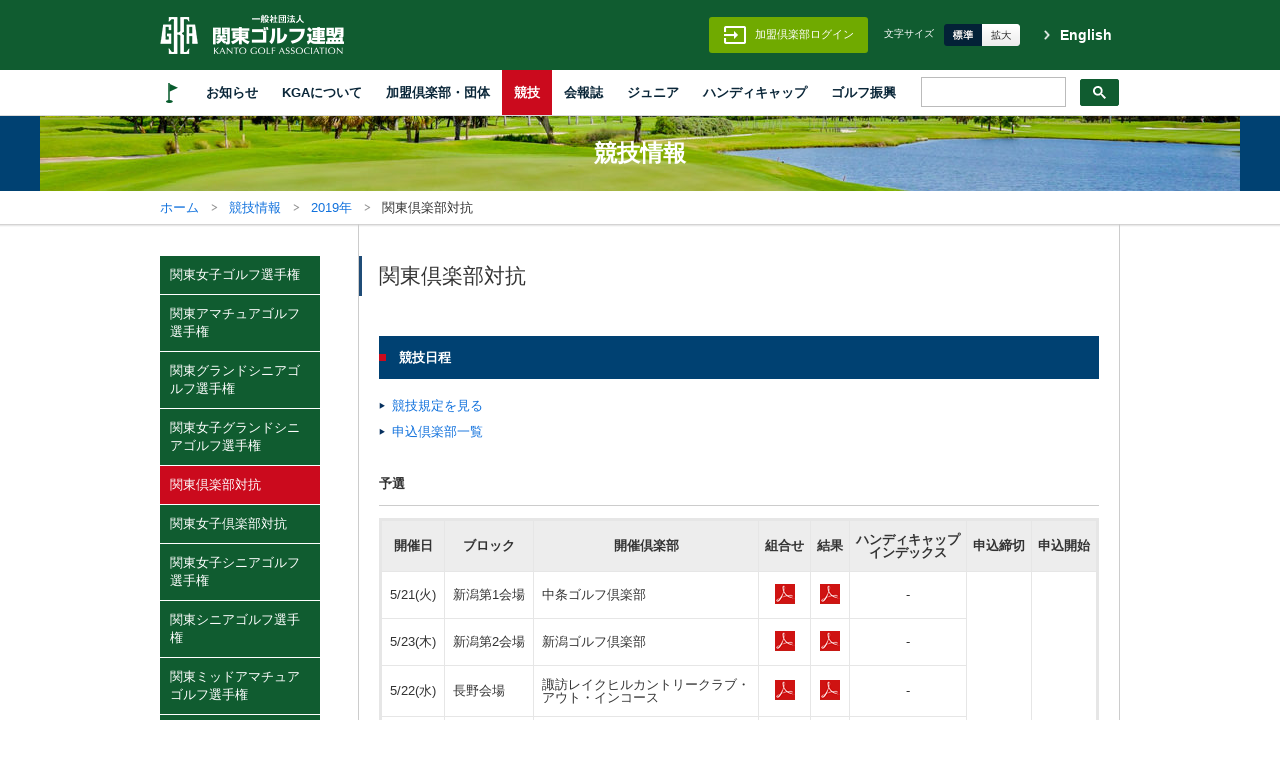

--- FILE ---
content_type: text/html; charset=UTF-8
request_url: https://www.kga.gr.jp/compe/club_detail.php?year=2019&id=2315
body_size: 5634
content:
<!DOCTYPE html>
<html lang="ja">
<head>

<link rel="shortcut icon" href="/resources/img/favicon.ico" >
<link rel="index" href="https://www.kga.gr.jp/" >
<meta http-equiv="x-ua-compatible" content="IE=edge,chrome=1">
<meta charset="utf-8">
<meta name="viewport" content="width=device-width, initial-scale=1.0, user-scalable=0, minimum-scale=1.0, maximum-scale=1.0">
<meta name="Description" content="主催競技情報、ジュニア育成、JGAハンディキャップ規定や解説、KGAゴルファーズカード等　ゴルフ情報の発信基地">
<meta name="Keywords" content="関東ゴルフ連盟,ゴルフ,ゴルファー,連盟,ゴルフ連盟,競技,月例,アマチュア,ハンディキャップ,JGAハンディキャップ,ハンディ,ジュニア,ジュニア会員,倶楽部,KGA,カード,クレジットカード,KGA Golfer's カード,地区連盟,ゴルファーズカード,関東アマ,クラブ対抗">
<title>関東倶楽部対抗｜関東ゴルフ連盟</title>
<!-- Global site tag (gtag.js) - Google Analytics -->
<script async src="https://www.googletagmanager.com/gtag/js?id=UA-115540064-1"></script>
<script>
  window.dataLayer = window.dataLayer || [];
  function gtag(){dataLayer.push(arguments);}
  gtag('js', new Date());
  gtag('config', 'UA-115540064-1');
</script>
<link href="/resources/css/normalize.css" rel="stylesheet" media="all">
<link href="/resources/css/common_sp.css" rel="stylesheet" media="only screen and (max-width: 668px)">
<link href="/resources/css/common.css" rel="stylesheet" media="only screen and (min-width: 669px), print">
<link href="/resources/css/styles_sp.css" rel="stylesheet" media="only screen and (max-width: 668px)">
<link href="/resources/css/styles.css" rel="stylesheet" media="only screen and (min-width: 669px), print">
<link href="/resources/css/font.css" rel="stylesheet" media="all" id="jstyle">
<link href="/resources/lib/fancyapps/source/jquery.fancybox.css?v=2.1.5" rel="stylesheet" type="text/css" media="screen" />
<script src="//code.jquery.com/jquery-1.11.0.min.js"></script>
<script src="/resources/js/jquery.easing.js"></script>
<script src="/resources/js/yuga.js"></script>
<script src="/resources/js/smoothScroll.js"></script>
<script src="/resources/js/jquery.cookie.js"></script>
<script src="/resources/js/fontsize.js"></script>
<script src="/resources//lib/fancyapps/source/jquery.fancybox.pack.js?v=2.1.5" type="text/javascript"></script>
<script src="/resources/js/jquery.tile.js"></script>
<!--[if lt IE 9]>
<script src="/js/html5shiv.js"></script>
<script src="http://ie7-js.googlecode.com/svn/version/2.1(beta4)/IE9.js"></script>
<![endif]-->


</head>

<body>


<header>
<div id="header_inner" class="clear">
<div id="logo"><a href="/"><img src="/resources/images/common/logo.png" alt="関東ゴルフ連盟" /></a></div>

<div id="club_login" class="clear">
<a href="/clubmember/login"><p><img src="/resources/images/login_icon.png">加盟倶楽部ログイン</p></a>
</div>

    <div id="text_size" class="clear">
<p>文字サイズ</p>
<ul>
<li onclick="jstyle('/resources/css/font.css')" class="textM odd">標準</li>
<li onclick="jstyle('/resources/css/fontL.css')" class="textL even">拡大</li>
</ul>
</div>

<div class="language"><a href="/outline/en/"><span>English</span></a></div>
<div class="sp menu"><span></span></div>

</div>
</header>


<nav class="clear">
<div id="nav_inner" class="clear">
<ul>
<li><a href="/" class="home">HOME</a></li>
<li><a href="/news/" class="">お知らせ</a></li>
<li><a href="/outline/" class="">KGAについて</a></li>
<li><a href="/club/" class="">加盟倶楽部・団体</a></li>
<li><a href="/compe/" class="current">競技</a></li>
<li><a href="/golfersnews/" class="">会報誌</a></li>
<li><a href="/junior/" class="">ジュニア</a></li>
<li><a href="/handicap/" class="">ハンディキャップ</a></li>
<li><a href="/promotion/" class="">ゴルフ振興</a></li>
<li id="nav_club_login"><a href="/clubmember/login">加盟倶楽部ログイン</a></li></ul>

<div id="search">

<script async src="https://cse.google.com/cse.js?cx=010465180092687530391:rn-t25cxate"></script>
<div class="gcse-search"></div>

</div>
</div>
</nav>




<h1>競技情報</h1>


<div id="breadcrumb">
<div id="breadcrumb_inner">
<ul class="clear">

  
  <li class="home"><a href="/">ホーム</a></li>

  
  
  
  <li><a href="/compe/">競技情報</a></li>
  
  
  
  <li><a href="/compe/compe_list.php?year=2019">2019年</a></li>
  
  
  
  <li>関東倶楽部対抗</li>
  
</ul>
<!--breadcrumb_inner--></div>
<!--breadcrumb--></div>

<div id="body">
<div id="body_inner" class="clear">


<div id="sidenav">
    <ul>
                <li>
            <a href="/compe/general_detail.php?year=2019&amp;id=2311"  class="">
                関東女子ゴルフ選手権
            </a>
        </li>
                <li>
            <a href="/compe/general_detail.php?year=2019&amp;id=2314"  class="">
                関東アマチュアゴルフ選手権
            </a>
        </li>
                <li>
            <a href="/compe/general_detail.php?year=2019&amp;id=2313"  class="">
                関東グランドシニアゴルフ選手権
            </a>
        </li>
                <li>
            <a href="/compe/general_detail.php?year=2019&amp;id=2312"  class="">
                関東女子グランドシニアゴルフ選手権
            </a>
        </li>
                <li>
            <a href="/compe/club_detail.php?year=2019&amp;id=2315"  class="current">
                関東倶楽部対抗
            </a>
        </li>
                <li>
            <a href="/compe/club_detail.php?year=2019&amp;id=2316"  class="">
                関東女子倶楽部対抗
            </a>
        </li>
                <li>
            <a href="/compe/general_detail.php?year=2019&amp;id=2317"  class="">
                関東女子シニアゴルフ選手権
            </a>
        </li>
                <li>
            <a href="/compe/general_detail.php?year=2019&amp;id=2318"  class="">
                関東シニアゴルフ選手権
            </a>
        </li>
                <li>
            <a href="/compe/general_detail.php?year=2019&amp;id=2319"  class="">
                関東ミッドアマチュアゴルフ選手権
            </a>
        </li>
                <li>
            <a href="/compe/general_detail.php?year=2019&amp;id=2320"  class="">
                関東ミッドシニアゴルフ選手権
            </a>
        </li>
                <li>
            <a href="/compe/general_detail.php?year=2019&amp;id=2321"  class="">
                関東女子ミッドアマチュアゴルフ選手権
            </a>
        </li>
                <li>
            <a href="/compe/underhandicap_detail.php?year=2019&amp;id=2322"  class="">
                関東アンダーハンディキャップゴルフ選手権　予選
            </a>
        </li>
                <li>
            <a href="/compe/underhandicap_detail.php?year=2019&amp;id=2323"  class="">
                関東アンダーハンディキャップゴルフ選手権　決勝
            </a>
        </li>
                <li>
            <a href="/compe/junior_detail.php?year=2019&amp;id=2324"  class="">
                関東ジュニアゴルフ選手権(男子)
            </a>
        </li>
                <li>
            <a href="/compe/junior_detail.php?year=2019&amp;id=2325"  class="">
                関東ジュニアゴルフ選手権(女子)
            </a>
        </li>
                <li>
            <a href="/compe/elementary_detail.php?year=2019&amp;id=2326"  class="">
                関東小学生ゴルフ大会
            </a>
        </li>
                <li>
            <a href="/compe/junior_detail.php?year=2019&amp;id=2327"  class="">
                KGA杯ジュニアゴルフ大会 男子の部
            </a>
        </li>
                <li>
            <a href="/compe/junior_detail.php?year=2019&amp;id=2329"  class="">
                KGA杯ジュニアゴルフ大会 女子の部
            </a>
        </li>
                <li><a href="/compe/monthly_detail.php?year=2019" class="">月例競技</a></li>
    </ul>
</div>

<div id="contents">
<h2>関東倶楽部対抗</h2>
<div class="contents_inner">





<!--参加申込へ移動させるメニュー表示-->

<!--競技日程表示-->
    <h3>競技日程</h3>
        <a href="https://s3-us-west-2.amazonaws.com/kga.gr.jp/compe/2315_rule.pdf" target="_blank" class="bullet">競技規定を見る</a><br />
    
    <br />
            <a href="https://s3-us-west-2.amazonaws.com/kga.gr.jp/compe/2315_club_yosen.pdf" target="_blank" class="bullet">申込倶楽部一覧</a>
        
    <h4>予選</h4>

    <div class="scrollable sp">表はスクロールできます</div>
    <div class="table_scroll">
    <table class="formatC">
        <tr>
            <th>開催日</th>
            <th class="nobr">ブロック</th>
            <th>開催倶楽部</th>
            <th class="nobr">組合せ</th>
            <th class="nobr">結果</th>
                        <th>ハンディキャップインデックス</th>
                        <th class="nobr">申込締切</th>
            <th class="nobr">申込開始</th>
        </tr>

                                <tr>
            <td class="nobr">5/21(火)</td>
            <td nowrap>新潟第1会場</td>
            <td>中条ゴルフ倶楽部</td>
                        <td align="center"><a href="https://s3-us-west-2.amazonaws.com/kga.gr.jp/compe/2315_21451_kumi.pdf" target="_blank"><img src="../resources/images/common/icon_pdf.gif"></a></td>
                                    <td align="center"><a href="https://s3-us-west-2.amazonaws.com/kga.gr.jp/compe/2315_21451_result.pdf" target="_blank"><img src="../resources/images/common/icon_pdf.gif"></a></td>
                                    <td align="center"> - </td>
                                        <!--申し込み申込締切　日付が一緒ならつなげて表示-->
                                                            <td rowspan="21" nowrap>2/28(木)</td>
                                                                            <!--申し込み開始　日付が一緒ならつなげて表示-->
                                                            <td rowspan="21" nowrap>2/1(金)</td>
                                                        </tr>
                                        <tr>
            <td class="nobr">5/23(木)</td>
            <td nowrap>新潟第2会場</td>
            <td>新潟ゴルフ倶楽部</td>
                        <td align="center"><a href="https://s3-us-west-2.amazonaws.com/kga.gr.jp/compe/2315_21452_kumi.pdf" target="_blank"><img src="../resources/images/common/icon_pdf.gif"></a></td>
                                    <td align="center"><a href="https://s3-us-west-2.amazonaws.com/kga.gr.jp/compe/2315_21452_result.pdf" target="_blank"><img src="../resources/images/common/icon_pdf.gif"></a></td>
                                    <td align="center"> - </td>
                                        <!--申し込み申込締切　日付が一緒ならつなげて表示-->
                                                                                            <!--申し込み開始　日付が一緒ならつなげて表示-->
                                                                        </tr>
                                        <tr>
            <td class="nobr">5/22(水)</td>
            <td nowrap>長野会場</td>
            <td>諏訪レイクヒルカントリークラブ・アウト・インコース</td>
                        <td align="center"><a href="https://s3-us-west-2.amazonaws.com/kga.gr.jp/compe/2315_21453_kumi.pdf" target="_blank"><img src="../resources/images/common/icon_pdf.gif"></a></td>
                                    <td align="center"><a href="https://s3-us-west-2.amazonaws.com/kga.gr.jp/compe/2315_21453_result.pdf" target="_blank"><img src="../resources/images/common/icon_pdf.gif"></a></td>
                                    <td align="center"> - </td>
                                        <!--申し込み申込締切　日付が一緒ならつなげて表示-->
                                                                                            <!--申し込み開始　日付が一緒ならつなげて表示-->
                                                                        </tr>
                                        <tr>
            <td class="nobr">5/16(木)</td>
            <td nowrap>山梨会場</td>
            <td>富士レイクサイドカントリー倶楽部</td>
                        <td align="center"><a href="https://s3-us-west-2.amazonaws.com/kga.gr.jp/compe/2315_21454_kumi.pdf" target="_blank"><img src="../resources/images/common/icon_pdf.gif"></a></td>
                                    <td align="center"><a href="https://s3-us-west-2.amazonaws.com/kga.gr.jp/compe/2315_21454_result.pdf" target="_blank"><img src="../resources/images/common/icon_pdf.gif"></a></td>
                                    <td align="center"> - </td>
                                        <!--申し込み申込締切　日付が一緒ならつなげて表示-->
                                                                                            <!--申し込み開始　日付が一緒ならつなげて表示-->
                                                                        </tr>
                                        <tr>
            <td class="nobr">5/21(火)</td>
            <td nowrap>群馬第1会場</td>
            <td>太田双葉カントリークラブ・愛宕・御所入コース</td>
                        <td align="center"><a href="https://s3-us-west-2.amazonaws.com/kga.gr.jp/compe/2315_21455_kumi.pdf" target="_blank"><img src="../resources/images/common/icon_pdf.gif"></a></td>
                                    <td align="center"><a href="https://s3-us-west-2.amazonaws.com/kga.gr.jp/compe/2315_21455_result.pdf" target="_blank"><img src="../resources/images/common/icon_pdf.gif"></a></td>
                                    <td align="center"> - </td>
                                        <!--申し込み申込締切　日付が一緒ならつなげて表示-->
                                                                                            <!--申し込み開始　日付が一緒ならつなげて表示-->
                                                                        </tr>
                                        <tr>
            <td class="nobr">5/23(木)</td>
            <td nowrap>群馬第2会場</td>
            <td>関越ハイランドゴルフクラブ・サザンカ・ケヤキコース</td>
                        <td align="center"><a href="https://s3-us-west-2.amazonaws.com/kga.gr.jp/compe/2315_21456_kumi.pdf" target="_blank"><img src="../resources/images/common/icon_pdf.gif"></a></td>
                                    <td align="center"><a href="https://s3-us-west-2.amazonaws.com/kga.gr.jp/compe/2315_21456_result.pdf" target="_blank"><img src="../resources/images/common/icon_pdf.gif"></a></td>
                                    <td align="center"> - </td>
                                        <!--申し込み申込締切　日付が一緒ならつなげて表示-->
                                                                                            <!--申し込み開始　日付が一緒ならつなげて表示-->
                                                                        </tr>
                                        <tr>
            <td class="nobr">5/16(木)</td>
            <td nowrap>栃木第1会場</td>
            <td>皐月ゴルフ倶楽部鹿沼コース・東・北コース</td>
                        <td align="center"><a href="https://s3-us-west-2.amazonaws.com/kga.gr.jp/compe/2315_21457_kumi.pdf" target="_blank"><img src="../resources/images/common/icon_pdf.gif"></a></td>
                                    <td align="center"><a href="https://s3-us-west-2.amazonaws.com/kga.gr.jp/compe/2315_21457_result.pdf" target="_blank"><img src="../resources/images/common/icon_pdf.gif"></a></td>
                                    <td align="center"> - </td>
                                        <!--申し込み申込締切　日付が一緒ならつなげて表示-->
                                                                                            <!--申し込み開始　日付が一緒ならつなげて表示-->
                                                                        </tr>
                                        <tr>
            <td class="nobr">5/24(金)</td>
            <td nowrap>栃木第2会場</td>
            <td>唐沢ゴルフ倶楽部三好コース</td>
                        <td align="center"><a href="https://s3-us-west-2.amazonaws.com/kga.gr.jp/compe/2315_21458_kumi.pdf" target="_blank"><img src="../resources/images/common/icon_pdf.gif"></a></td>
                                    <td align="center"><a href="https://s3-us-west-2.amazonaws.com/kga.gr.jp/compe/2315_21458_result.pdf" target="_blank"><img src="../resources/images/common/icon_pdf.gif"></a></td>
                                    <td align="center"> - </td>
                                        <!--申し込み申込締切　日付が一緒ならつなげて表示-->
                                                                                            <!--申し込み開始　日付が一緒ならつなげて表示-->
                                                                        </tr>
                                        <tr>
            <td class="nobr">5/21(火)</td>
            <td nowrap>栃木第3会場</td>
            <td>大日向カントリー倶楽部・西・東コース</td>
                        <td align="center"><a href="https://s3-us-west-2.amazonaws.com/kga.gr.jp/compe/2315_21459_kumi.pdf" target="_blank"><img src="../resources/images/common/icon_pdf.gif"></a></td>
                                    <td align="center"><a href="https://s3-us-west-2.amazonaws.com/kga.gr.jp/compe/2315_21459_result.pdf" target="_blank"><img src="../resources/images/common/icon_pdf.gif"></a></td>
                                    <td align="center"> - </td>
                                        <!--申し込み申込締切　日付が一緒ならつなげて表示-->
                                                                                            <!--申し込み開始　日付が一緒ならつなげて表示-->
                                                                        </tr>
                                        <tr>
            <td class="nobr">5/20(月)</td>
            <td nowrap>茨城第1会場</td>
            <td>大利根カントリークラブ・西コース</td>
                        <td align="center"><a href="https://s3-us-west-2.amazonaws.com/kga.gr.jp/compe/2315_21460_kumi.pdf" target="_blank"><img src="../resources/images/common/icon_pdf.gif"></a></td>
                                    <td align="center"><a href="https://s3-us-west-2.amazonaws.com/kga.gr.jp/compe/2315_21460_result.pdf" target="_blank"><img src="../resources/images/common/icon_pdf.gif"></a></td>
                                    <td align="center"> - </td>
                                        <!--申し込み申込締切　日付が一緒ならつなげて表示-->
                                                                                            <!--申し込み開始　日付が一緒ならつなげて表示-->
                                                                        </tr>
                                        <tr>
            <td class="nobr">5/14(火)</td>
            <td nowrap>茨城第2会場</td>
            <td>取手国際ゴルフクラブ・東コース</td>
                        <td align="center"><a href="https://s3-us-west-2.amazonaws.com/kga.gr.jp/compe/2315_21461_kumi.pdf" target="_blank"><img src="../resources/images/common/icon_pdf.gif"></a></td>
                                    <td align="center"><a href="https://s3-us-west-2.amazonaws.com/kga.gr.jp/compe/2315_21461_result.pdf" target="_blank"><img src="../resources/images/common/icon_pdf.gif"></a></td>
                                    <td align="center"> - </td>
                                        <!--申し込み申込締切　日付が一緒ならつなげて表示-->
                                                                                            <!--申し込み開始　日付が一緒ならつなげて表示-->
                                                                        </tr>
                                        <tr>
            <td class="nobr">5/13(月)</td>
            <td nowrap>茨城第3会場</td>
            <td>筑波カントリークラブ</td>
                        <td align="center"><a href="https://s3-us-west-2.amazonaws.com/kga.gr.jp/compe/2315_21681_kumi.pdf" target="_blank"><img src="../resources/images/common/icon_pdf.gif"></a></td>
                                    <td align="center"><a href="https://s3-us-west-2.amazonaws.com/kga.gr.jp/compe/2315_21681_result.pdf" target="_blank"><img src="../resources/images/common/icon_pdf.gif"></a></td>
                                    <td align="center"> - </td>
                                        <!--申し込み申込締切　日付が一緒ならつなげて表示-->
                                                                                            <!--申し込み開始　日付が一緒ならつなげて表示-->
                                                                        </tr>
                                        <tr>
            <td class="nobr">5/13(月)</td>
            <td nowrap>埼玉第1会場</td>
            <td>狭山ゴルフ・クラブ・西・東コース</td>
                        <td align="center"><a href="https://s3-us-west-2.amazonaws.com/kga.gr.jp/compe/2315_21462_kumi.pdf" target="_blank"><img src="../resources/images/common/icon_pdf.gif"></a></td>
                                    <td align="center"><a href="https://s3-us-west-2.amazonaws.com/kga.gr.jp/compe/2315_21462_result.pdf" target="_blank"><img src="../resources/images/common/icon_pdf.gif"></a></td>
                                    <td align="center"> - </td>
                                        <!--申し込み申込締切　日付が一緒ならつなげて表示-->
                                                                                            <!--申し込み開始　日付が一緒ならつなげて表示-->
                                                                        </tr>
                                        <tr>
            <td class="nobr">5/14(火)</td>
            <td nowrap>埼玉第2会場</td>
            <td>岡部チサンカントリークラブ・美里コース</td>
                        <td align="center"><a href="https://s3-us-west-2.amazonaws.com/kga.gr.jp/compe/2315_21463_kumi.pdf" target="_blank"><img src="../resources/images/common/icon_pdf.gif"></a></td>
                                    <td align="center"><a href="https://s3-us-west-2.amazonaws.com/kga.gr.jp/compe/2315_21463_result.pdf" target="_blank"><img src="../resources/images/common/icon_pdf.gif"></a></td>
                                    <td align="center"> - </td>
                                        <!--申し込み申込締切　日付が一緒ならつなげて表示-->
                                                                                            <!--申し込み開始　日付が一緒ならつなげて表示-->
                                                                        </tr>
                                        <tr>
            <td class="nobr">5/22(水)</td>
            <td nowrap>千葉第1会場</td>
            <td>新千葉カントリー倶楽部・あさぎりコース</td>
                        <td align="center"><a href="https://s3-us-west-2.amazonaws.com/kga.gr.jp/compe/2315_21464_kumi.pdf" target="_blank"><img src="../resources/images/common/icon_pdf.gif"></a></td>
                                    <td align="center"><a href="https://s3-us-west-2.amazonaws.com/kga.gr.jp/compe/2315_21464_result.pdf" target="_blank"><img src="../resources/images/common/icon_pdf.gif"></a></td>
                                    <td align="center"> - </td>
                                        <!--申し込み申込締切　日付が一緒ならつなげて表示-->
                                                                                            <!--申し込み開始　日付が一緒ならつなげて表示-->
                                                                        </tr>
                                        <tr>
            <td class="nobr">5/13(月)</td>
            <td nowrap>千葉第2会場</td>
            <td>京葉カントリー倶楽部</td>
                        <td align="center"><a href="https://s3-us-west-2.amazonaws.com/kga.gr.jp/compe/2315_21465_kumi.pdf" target="_blank"><img src="../resources/images/common/icon_pdf.gif"></a></td>
                                    <td align="center"><a href="https://s3-us-west-2.amazonaws.com/kga.gr.jp/compe/2315_21465_result.pdf" target="_blank"><img src="../resources/images/common/icon_pdf.gif"></a></td>
                                    <td align="center"> - </td>
                                        <!--申し込み申込締切　日付が一緒ならつなげて表示-->
                                                                                            <!--申し込み開始　日付が一緒ならつなげて表示-->
                                                                        </tr>
                                        <tr>
            <td class="nobr">5/20(月)</td>
            <td nowrap>千葉第3会場</td>
            <td>姉ヶ崎カントリー倶楽部・東コース</td>
                        <td align="center"><a href="https://s3-us-west-2.amazonaws.com/kga.gr.jp/compe/2315_21466_kumi.pdf" target="_blank"><img src="../resources/images/common/icon_pdf.gif"></a></td>
                                    <td align="center"><a href="https://s3-us-west-2.amazonaws.com/kga.gr.jp/compe/2315_21466_result.pdf" target="_blank"><img src="../resources/images/common/icon_pdf.gif"></a></td>
                                    <td align="center"> - </td>
                                        <!--申し込み申込締切　日付が一緒ならつなげて表示-->
                                                                                            <!--申し込み開始　日付が一緒ならつなげて表示-->
                                                                        </tr>
                                        <tr>
            <td class="nobr">5/14(火)</td>
            <td nowrap>千葉第4会場</td>
            <td>紫カントリークラブすみれコース</td>
                        <td align="center"><a href="https://s3-us-west-2.amazonaws.com/kga.gr.jp/compe/2315_21419_kumi.pdf" target="_blank"><img src="../resources/images/common/icon_pdf.gif"></a></td>
                                    <td align="center"><a href="https://s3-us-west-2.amazonaws.com/kga.gr.jp/compe/2315_21419_result.pdf" target="_blank"><img src="../resources/images/common/icon_pdf.gif"></a></td>
                                    <td align="center"> - </td>
                                        <!--申し込み申込締切　日付が一緒ならつなげて表示-->
                                                                                            <!--申し込み開始　日付が一緒ならつなげて表示-->
                                                                        </tr>
                                        <tr>
            <td class="nobr">5/24(金)</td>
            <td nowrap>東京会場</td>
            <td>相武カントリー倶楽部</td>
                        <td align="center"><a href="https://s3-us-west-2.amazonaws.com/kga.gr.jp/compe/2315_21467_kumi.pdf" target="_blank"><img src="../resources/images/common/icon_pdf.gif"></a></td>
                                    <td align="center"><a href="https://s3-us-west-2.amazonaws.com/kga.gr.jp/compe/2315_21467_result.pdf" target="_blank"><img src="../resources/images/common/icon_pdf.gif"></a></td>
                                    <td align="center"> - </td>
                                        <!--申し込み申込締切　日付が一緒ならつなげて表示-->
                                                                                            <!--申し込み開始　日付が一緒ならつなげて表示-->
                                                                        </tr>
                                        <tr>
            <td class="nobr">5/14(火)</td>
            <td nowrap>神奈川会場</td>
            <td>横浜カントリークラブ・西コース</td>
                        <td align="center"><a href="https://s3-us-west-2.amazonaws.com/kga.gr.jp/compe/2315_21468_kumi.pdf" target="_blank"><img src="../resources/images/common/icon_pdf.gif"></a></td>
                                    <td align="center"><a href="https://s3-us-west-2.amazonaws.com/kga.gr.jp/compe/2315_21468_result.pdf" target="_blank"><img src="../resources/images/common/icon_pdf.gif"></a></td>
                                    <td align="center"> - </td>
                                        <!--申し込み申込締切　日付が一緒ならつなげて表示-->
                                                                                            <!--申し込み開始　日付が一緒ならつなげて表示-->
                                                                        </tr>
                                        <tr>
            <td class="nobr">5/13(月)</td>
            <td nowrap>静岡会場</td>
            <td>東名カントリークラブ・愛鷹・桃園コース</td>
                        <td align="center"><a href="https://s3-us-west-2.amazonaws.com/kga.gr.jp/compe/2315_21469_kumi.pdf" target="_blank"><img src="../resources/images/common/icon_pdf.gif"></a></td>
                                    <td align="center"><a href="https://s3-us-west-2.amazonaws.com/kga.gr.jp/compe/2315_21469_result.pdf" target="_blank"><img src="../resources/images/common/icon_pdf.gif"></a></td>
                                    <td align="center"> - </td>
                                        <!--申し込み申込締切　日付が一緒ならつなげて表示-->
                                                                                            <!--申し込み開始　日付が一緒ならつなげて表示-->
                                                                        </tr>
                                            </table>
    </div>


    <h4>決勝</h4>

    <div class="table_scroll">
    <table class="formatC">
        <tr>
            <th>開催日</th>
            <th class="nobr">ブロック</th>
            <th>開催倶楽部</th>
            <th class="nobr">組合せ</th>
            <th class="nobr">結果</th>
                        <th>ハンディキャップインデックス</th>
                        <th class="nobr">申込締切</th>
            <th class="nobr">申込開始</th>
        </tr>

                                                                                                                                                                                                                                                                                                                                                                                <tr>
            <td class="nobr">6/17(月)</td>
            <td nowrap>決勝</td>
            <td>相模原ゴルフクラブ・東・西コース(神奈川県)</td>
                        <td align="center"><a href="https://s3-us-west-2.amazonaws.com/kga.gr.jp/compe/2315_21470_kumi.pdf" target="_blank"><img src="../resources/images/common/icon_pdf.gif"></a></td>
                                    <td align="center"><a href="https://s3-us-west-2.amazonaws.com/kga.gr.jp/compe/2315_21470_result.pdf" target="_blank"><img src="../resources/images/common/icon_pdf.gif"></a></td>
                                    <td align="center"> - </td>
                                        <!--申し込み申込締切　日付が一緒ならつなげて表示-->
                                                            <td rowspan="1" nowrap>2/28(木)</td>
                                                                            <!--申し込み開始　日付が一緒ならつなげて表示-->
                                                            <td rowspan="1" nowrap>2/1(金)</td>
                                                
        </tr>
                            </table>
    </div>
    <!--競技日程ここまで-->

    <!--競技レポート表示-->
    <h3>競技レポート</h3>
    <iframe src="https://board.kga.gr.jp/cgi_user/compe-news/2315/news.cgi" name="compe-news" style="border:0px">
    この部分はインラインフレームを使用しています。
    </iframe>
    <!--競技後に表示-->

    <!--フォトギャラリー。競技後、写真をアップロードしたら自動で表示。-->
        <!--フォトギャラリーここまで-->

        <h3>競技アルバム</h3>
    <a href="https://photos.app.goo.gl/tVrxeUG8B4SYuHLM7" target="_blank"><img src="/resources/images/album/login_album.png"alt="https://photos.app.goo.gl/tVrxeUG8B4SYuHLM7"/></a>
        
<!--contents_inner--></div>

<script>
$(document).ready(function() {
	$(".fancybox").fancybox({
		openEffect	: 'none',
		padding : 0,
		loop	: true,
		nextEffect	: 'fade',
		prevEffect	: 'fade'
	});
});
</script>

<!--body_inner--></div>
<!--body--></div>


<div id="footer_link">
<div id="footer_link_inner">
<ul class="lv1 clear">

<li><a href="/">ホーム</a></li>

<li><a href="/outline/">KGAについて</a>
<ul class="lv2">
<li><a href="/outline/#action">競技の主催</a></li>
<li><a href="/outline/#development">ジュニア育成</a></li>
<li><a href="/outline/#profile">アクセス</a></li>
<li><a href="/outline/#organization">理事会・分科委員会組織</a></li>

</ul>
</li>

<li><a href="/club/">加盟倶楽部・団体</a>
<ul class="lv2">
<li><a href="/club/club_list.php?pref_code=1">新潟県</a></li>
<li><a href="/club/club_list.php?pref_code=2">長野県</a></li>
<li><a href="/club/club_list.php?pref_code=3">山梨県</a></li>
<li><a href="/club/club_list.php?pref_code=4">群馬県</a></li>
<li><a href="/club/club_list.php?pref_code=5">栃木県</a></li>
<li><a href="/club/club_list.php?pref_code=6">茨城県</a></li>
<li><a href="/club/club_list.php?pref_code=7">埼玉県</a></li>
<li><a href="/club/club_list.php?pref_code=8">千葉県</a></li>
<li><a href="/club/club_list.php?pref_code=9">東京都</a></li>
<li><a href="/club/club_list.php?pref_code=10">神奈川県</a></li>
<li><a href="/club/club_list.php?pref_code=11">静岡県</a></li>
<li><a href="/club/club_list.php?pref_code=14">団体</a></li>
</ul>
</li>

<li><a href="/compe/">競技</a>
<ul class="lv2">
<li><a href="/compe/general_detail.php?year=2026&id=2616">関東女子ゴルフ選手権</a></li>
<li><a href="/compe/general_detail.php?year=2026&id=2619">関東アマチュアゴルフ選手権</a></li>
<li><a href="/compe/general_detail.php?year=2026&id=2618">関東グランドシニアゴルフ選手権</a></li>
<li><a href="/compe/general_detail.php?year=2026&id=2617">関東女子グランドシニアゴルフ選手権</a></li>
<li><a href="/compe/club_detail.php?year=2026&id=2620">関東倶楽部対抗</a></li>
<li><a href="/compe/club_detail.php?year=2026&id=2621">関東女子倶楽部対抗</a></li>
<li><a href="/compe/general_detail.php?year=2026&id=2622">関東女子シニアゴルフ選手権</a></li>
<li><a href="/compe/general_detail.php?year=2026&id=2623">関東シニアゴルフ選手権</a></li>
<li><a href="/compe/general_detail.php?year=2026&id=2624">関東ミッドアマチュアゴルフ選手権</a></li>
<li><a href="/compe/general_detail.php?year=2026&id=2625">関東ミッドシニアゴルフ選手権</a></li>
<li><a href="/compe/general_detail.php?year=2026&id=2626">関東女子ミッドアマチュアゴルフ選手権</a></li>
<li><a href="/compe/underhandicap_detail.php?year=2026&id=2628">関東アンダーハンディキャップゴルフ選手権</a></li>
<li><a href="/compe/junior_detail.php?year=2026&id=2629">関東ジュニアゴルフ選手権（男子）</a></li>
<li><a href="/compe/junior_detail.php?year=2026&id=2630">関東ジュニアゴルフ選手権（女子）</a></li>
<li><a href="/compe/monthly_detail.php?year=2026">月例競技</a></li>
</ul>
</li>

<li><a href="/golfersnews/">会報誌</a>
<ul class="lv2">
<li><a href="/golfersnews/contents.php?bookNum=148">最新号</a></li>
<li><a href="/golfersnews/#backnumber">バックナンバー</a></li>
</ul>
</li>

<li><a href="/junior/">ジュニア</a>
<ul class="lv2">
<li><a href="/junior/junior_championship.php">関東ジュニアゴルフ選手権</a></li>
<li><a href="/junior/elementary_championship.php">関東小学生ゴルフ大会</a></li>
<li><a href="/../php_user/junior/junior_compe.php">KGAジュニア・ゴルフスクール</a></li>

<li><a href="/junior/photogallery.php">フォトギャラリー</a></li>
<br />
<li><a href="/junior/teamkga.php">TEAM KGA ジュニア</a></li>
<li><a href="/junior/academy.php">IMGゴルフアカデミー派遣</a></li>
<li><a href="/junior/training.php">トレーニング講習会</a></li>
<li><a href="/junior/selection.php">選考会</a></li>
<li><a href="/junior/measurement.php">体力測定</a></li>
<li><a href="/junior/camp.php">夏季強化合宿</a></li>
<li><a href="/junior/communication.php">コミュニケーション<br />スキルアップ研修会</a></li>
<li><a href="/junior/round.php">ラウンド研修会</a></li>
<li><a href="/junior/JGAcamp.php">８地区強化指定選手<br />合同体力強化合宿</a></li>
<li><a href="/junior/team_match.php">８地区強化指定選手<br />チーム対抗戦</a></li>
</ul>
</li>

<li><a href="/handicap/">ハンディキャップ</a>
<ul class="lv2">
<li><a href="/handicap/#handicap_index">ハンディキャップ</a></li>
<li><a href="/handicap/#handicap_qa">ハンディキャップ Q&A</a></li>
<li><a href="/handicap/#course_rating">コースレーティング</a></li>
</ul>
</li>

    <li>
        <ul class="lv2">
            <li>　　　</li>
        </ul>
    </li>

<li><a href="/promotion/">ゴルフ振興</a>
<ul class="lv2">
<li><a href="/promotion/health.php">ゴルフと健康</a></li>
<li><a href="/promotion/women.php">女性とゴルフ</a></li>
<li><a href="/promotion/medical.php">医学部会</a></li>
</ul>
</li>

<li>
<ul class="lv2">
<li>　　　</li>
</ul>
</li>

<li><a href="/link/">リンク集</a>
</li>

</ul>
<!--footer_link_inner--></div>
<!--footer_link--></div>



<footer>
<div id="footer_inner" class="clear">
<div class="address">
<strong>一般社団法人関東ゴルフ連盟</strong>
〒104-0061東京都中央区銀座8-18-11 銀座SCビル4F
</div>
<div class="tel">
お電話によるお問い合わせ<br>
<span class="telno">03-6278-0005</span>　平日 9:30-17:00
</div>
<div class="copyright">
© Kanto Golf Association
<!--追加start-->
<br>
<br>
<a href="/personal/" target="_blank"><font color="#FFFFFF" size="1">プライバシーポリシー</font></a>
<!--追加end-->
</div>

<!--footer_inner--></div>
</footer>

<script>
	$(function(){
		$("#product_nav ul.product li").tile();
	});
</script>


</body>
</html>


--- FILE ---
content_type: text/html
request_url: https://board.kga.gr.jp/cgi_user/compe-news/2315/news.cgi
body_size: 2404
content:
<html><head><META HTTP-EQUIV="Content-type" CONTENT="text/html; charset=Shift_JIS">
<title>Photo</title><link rel="stylesheet" type="text/css" href="./viewdata/style.css"></head>
<body background="" bgcolor="#ffffff" text="#000000"><center>
<table><tr><td></td></tr></table>
<table width=680 bgcolor="#ffffff" cellspacing=5 style="border:1px solid #ffffff;"><tr valign=top>
<td width=234 align=center><a href="./viewdata/40.jpg" target="_blank"><img src="./viewdata/40_thumb.jpg" width=234 height=175 border=0></a></td>
<td><table width=100% bgcolor="#ffffff"><tr><td align=center><font color="#000000"><b>最優秀選手賞受賞選手（Ａクラス）</b></font>&nbsp;</td>
</tr></table><table><tr><td>下記の５選手が73ストロークでＡクラスの最優秀選手賞を受賞した。上から<br>　和田博（袖ヶ浦）<br>　阿部勝彦（嵐山）<br>　伊藤啓二（穂高）<br>　室野歩（東千葉）<br>　中野正義（富士カントリー笠間）<br><br>Ｂクラスでは、前述のとおり豊島豊（東千葉）が71ストロークで受賞、<br></td></tr></table></td></tr></table><br>
<table width=680 bgcolor="#ffffff" cellspacing=5 style="border:1px solid #ffffff;"><tr valign=top>
<td width=234 align=center><a href="./viewdata/39.jpg" target="_blank"><img src="./viewdata/39_thumb.jpg" width=234 height=175 border=0></a></td>
<td><table width=100% bgcolor="#ffffff"><tr><td align=center><font color="#000000"><b></b></font>&nbsp;</td>
</tr></table><table><tr><td></td></tr></table></td></tr></table><br>
<table width=680 bgcolor="#ffffff" cellspacing=5 style="border:1px solid #ffffff;"><tr valign=top>
<td width=234 align=center><a href="./viewdata/38.jpg" target="_blank"><img src="./viewdata/38_thumb.jpg" width=234 height=175 border=0></a></td>
<td><table width=100% bgcolor="#ffffff"><tr><td align=center><font color="#000000"><b></b></font>&nbsp;</td>
</tr></table><table><tr><td></td></tr></table></td></tr></table><br>
<table width=680 bgcolor="#ffffff" cellspacing=5 style="border:1px solid #ffffff;"><tr valign=top>
<td width=234 align=center><a href="./viewdata/37.jpg" target="_blank"><img src="./viewdata/37_thumb.jpg" width=234 height=175 border=0></a></td>
<td><table width=100% bgcolor="#ffffff"><tr><td align=center><font color="#000000"><b></b></font>&nbsp;</td>
</tr></table><table><tr><td></td></tr></table></td></tr></table><br>
<table width=680 bgcolor="#ffffff" cellspacing=5 style="border:1px solid #ffffff;"><tr valign=top>
<td width=234 align=center><a href="./viewdata/36.jpg" target="_blank"><img src="./viewdata/36_thumb.jpg" width=234 height=175 border=0></a></td>
<td><table width=100% bgcolor="#ffffff"><tr><td align=center><font color="#000000"><b></b></font>&nbsp;</td>
</tr></table><table><tr><td></td></tr></table></td></tr></table><br>
<table width=680 bgcolor="#ffffff" cellspacing=5 style="border:1px solid #ffffff;"><tr valign=top>
<td width=234 align=center><a href="./viewdata/35.jpg" target="_blank"><img src="./viewdata/35_thumb.jpg" width=234 height=141 border=0></a></td>
<td><table width=100% bgcolor="#ffffff"><tr><td align=center><font color="#000000"><b>競技レポート　＃６</b></font>&nbsp;</td>
</tr></table><table><tr><td>激戦区の千葉第３会場予選競技で、袖ヶ浦ＣＣに次ぐ２位の成績で決勝進出を果たした姉ヶ崎ＣＣが５位入賞。今季は若手の成長で、優勝した東千葉ＣＣの背中もようやく見えてきたと、自信を深めていた。</td></tr></table></td></tr></table><br>
<table width=680 bgcolor="#ffffff" cellspacing=5 style="border:1px solid #ffffff;"><tr valign=top>
<td width=234 align=center><a href="./viewdata/34.jpg" target="_blank"><img src="./viewdata/34_thumb.jpg" width=234 height=175 border=0></a></td>
<td><table width=100% bgcolor="#ffffff"><tr><td align=center><font color="#000000"><b>競技レポート　＃５</b></font>&nbsp;</td>
</tr></table><table><tr><td>選手全員「叩き上げ」を自認する扶桑ＣＣは昨年の11位から４位入賞を果たした。今年は戦力アップを確認。来季はさらに上を目指すと語る。</td></tr></table></td></tr></table><br>
<table width=680 bgcolor="#ffffff" cellspacing=5 style="border:1px solid #ffffff;"><tr valign=top>
<td width=234 align=center><a href="./viewdata/33.jpg" target="_blank"><img src="./viewdata/33_thumb.jpg" width=234 height=175 border=0></a></td>
<td><table width=100% bgcolor="#ffffff"><tr><td align=center><font color="#000000"><b>競技レポート　＃４</b></font>&nbsp;</td>
</tr></table><table><tr><td>昨年度より順位をひとつ下げ、３位入賞となった富士カントリー笠間倶楽部。</td></tr></table></td></tr></table><br>
<table width=680 bgcolor="#ffffff" cellspacing=5 style="border:1px solid #ffffff;"><tr valign=top>
<td width=234 align=center><a href="./viewdata/32.jpg" target="_blank"><img src="./viewdata/32_thumb.jpg" width=234 height=175 border=0></a></td>
<td><table width=100% bgcolor="#ffffff"><tr><td align=center><font color="#000000"><b>競技レポート　＃３</b></font>&nbsp;</td>
</tr></table><table><tr><td>３年ぶり６度目の優勝を狙った袖ヶ浦ＣＣは惜敗の２位。</td></tr></table></td></tr></table><br>
<table width=680 bgcolor="#ffffff" cellspacing=5 style="border:1px solid #ffffff;"><tr valign=top>
<td width=234 align=center><a href="./viewdata/31.jpg" target="_blank"><img src="./viewdata/31_thumb.jpg" width=234 height=164 border=0></a></td>
<td><table width=100% bgcolor="#ffffff"><tr><td align=center><font color="#000000"><b>競技レポート　＃２</b></font>&nbsp;</td>
</tr></table><table><tr><td>２連覇（９度目の優勝）を果たした東千葉ＣＣの代表メンバー（このほかに早退した上重修）。<br>写真左から２人目の豊島豊（71打）はＢクラス、同４人目の室野歩（73打）はＡクラスの、それぞれ最優秀選手賞（ベストスコア賞）を獲得。</td></tr></table></td></tr></table><br>
<table width=680 bgcolor="#ffffff" cellspacing=5 style="border:1px solid #ffffff;"><tr valign=top>
<td width=234 align=center><a href="./viewdata/30.jpg" target="_blank"><img src="./viewdata/30_thumb.jpg" width=234 height=155 border=0></a></td>
<td><table width=100% bgcolor="#ffffff"><tr><td align=center><font color="#000000"><b>競技レポート　＃１</b></font>&nbsp;</td>
</tr></table><table><tr><td>本年度の関東倶楽部対抗は、優勝候補の本命と目されていた東千葉が安定した力を発揮し、２年連続９度目の優勝を果たした。来年は各倶楽部が「打倒！　東千葉」にますます燃えることになりそうだ。<br>「これだけ素晴らしい倶楽部が集まったなかで、本当に幸運に恵まれ、優勝することができました。ですので、どの倶楽部の皆さんも優勝することができると思います。今後も、どんどんチャレンジしてくださればと思います。本日はありがとうございました」（大藏満彦倶楽部監督あいさつ）<br>写真：関東ゴルフ連盟　高橋正孝理事長から優勝盾を授与される東千葉ＣＣ大藏倶楽部監督<br><br></td></tr></table></td></tr></table><br>
<table width=680 bgcolor="#ffffff" cellspacing=5 style="border:1px solid #ffffff;"><tr valign=top>
<td width=234 align=center><a href="./viewdata/29.jpg" target="_blank"><img src="./viewdata/29_thumb.jpg" width=234 height=175 border=0></a></td>
<td><table width=100% bgcolor="#ffffff"><tr><td align=center><font color="#000000"><b>決勝競技（６月17日）　第27報　16時30分  </b></font>&nbsp;</td>
</tr></table><table><tr><td>競技が終わると、この決勝競技ならではの光景＝各倶楽部の選手・メンバーがそろっての記念撮影が行われる。</td></tr></table></td></tr></table><br>
<table width=680 bgcolor="#ffffff" cellspacing=5 style="border:1px solid #ffffff;"><tr valign=top>
<td width=234 align=center><a href="./viewdata/28.jpg" target="_blank"><img src="./viewdata/28_thumb.jpg" width=234 height=175 border=0></a></td>
<td><table width=100% bgcolor="#ffffff"><tr><td align=center><font color="#000000"><b>決勝競技（６月17日）　第26報　16時00分  </b></font>&nbsp;</td>
</tr></table><table><tr><td>倶楽部ロゴがお洒落にデザインされたオリムピックのユニフォーム。</td></tr></table></td></tr></table><br>
<table width=680 bgcolor="#ffffff" cellspacing=5 style="border:1px solid #ffffff;"><tr valign=top>
<td width=234 align=center><a href="./viewdata/27.jpg" target="_blank"><img src="./viewdata/27_thumb.jpg" width=234 height=175 border=0></a></td>
<td><table width=100% bgcolor="#ffffff"><tr><td align=center><font color="#000000"><b>決勝競技（６月17日）　第25報　16時00分  </b></font>&nbsp;</td>
</tr></table><table><tr><td>フィニッシングホールのグリーン奥で、仲間のホールアウトを迎える千葉の選手・メンバーたち。今回のウェアは、さわなかなカラーコーディネイトだった。</td></tr></table></td></tr></table><br>
<table width=680 bgcolor="#ffffff" cellspacing=5 style="border:1px solid #ffffff;"><tr valign=top>
<td width=234 align=center><a href="./viewdata/26.jpg" target="_blank"><img src="./viewdata/26_thumb.jpg" width=234 height=175 border=0></a></td>
<td><table width=100% bgcolor="#ffffff"><tr><td align=center><font color="#000000"><b>決勝競技（６月17日）　第24報　15時45分  </b></font>&nbsp;</td>
</tr></table><table><tr><td>前記の嵐山同様、木陰にテーブルを広げくつろぐ京葉の応援メンバー。</td></tr></table></td></tr></table><br>
<table width=680 bgcolor="#ffffff" cellspacing=5 style="border:1px solid #ffffff;"><tr valign=top>
<td width=234 align=center><a href="./viewdata/25.jpg" target="_blank"><img src="./viewdata/25_thumb.jpg" width=234 height=175 border=0></a></td>
<td><table width=100% bgcolor="#ffffff"><tr><td align=center><font color="#000000"><b>決勝競技（６月17日）　第23報　15時30分  </b></font>&nbsp;</td>
</tr></table><table><tr><td>13年ぶりの決勝進出を果たし明るいムードに包まれる武蔵野の応援テント。</td></tr></table></td></tr></table><br>
<table width=680 bgcolor="#ffffff" cellspacing=5 style="border:1px solid #ffffff;"><tr valign=top>
<td width=234 align=center><a href="./viewdata/24.jpg" target="_blank"><img src="./viewdata/24_thumb.jpg" width=234 height=175 border=0></a></td>
<td><table width=100% bgcolor="#ffffff"><tr><td align=center><font color="#000000"><b>決勝競技（６月17日）　第22報　15時30分  </b></font>&nbsp;</td>
</tr></table><table><tr><td>現時点でＢクラスのベストスコア＝71をマークした豊島豊（東千葉）。競技を終えると、今年も家族に笑顔で出迎えられた。</td></tr></table></td></tr></table><br>
<table width=680 bgcolor="#ffffff" cellspacing=5 style="border:1px solid #ffffff;"><tr valign=top>
<td width=234 align=center><a href="./viewdata/23.jpg" target="_blank"><img src="./viewdata/23_thumb.jpg" width=234 height=162 border=0></a></td>
<td><table width=100% bgcolor="#ffffff"><tr><td align=center><font color="#000000"><b>決勝競技（６月17日）　第21報　15時00分  </b></font>&nbsp;</td>
</tr></table><table><tr><td>富士カントリー笠間倶楽部の応援テント。今回は左手の故障で欠場中のトッププレーヤー＝太田智喜（左から３人目）を中心に盛り上げっていた。</td></tr></table></td></tr></table><br>
<table width=680 bgcolor="#ffffff" cellspacing=5 style="border:1px solid #ffffff;"><tr valign=top>
<td width=234 align=center><a href="./viewdata/22.jpg" target="_blank"><img src="./viewdata/22_thumb.jpg" width=234 height=160 border=0></a></td>
<td><table width=100% bgcolor="#ffffff"><tr><td align=center><font color="#000000"><b>決勝競技（６月17日）　第20報　15時00分  </b></font>&nbsp;</td>
</tr></table><table><tr><td>競技を終えた２選手を出迎える日光の応援テント</td></tr></table></td></tr></table><br>
<table width=680 bgcolor="#ffffff" cellspacing=5 style="border:1px solid #ffffff;"><tr valign=top>
<td width=234 align=center><a href="./viewdata/21.jpg" target="_blank"><img src="./viewdata/21_thumb.jpg" width=234 height=175 border=0></a></td>
<td><table width=100% bgcolor="#ffffff"><tr><td align=center><font color="#000000"><b>決勝競技（６月17日）　第19報　14時30分  </b></font>&nbsp;</td>
</tr></table><table><tr><td>ユニフォーム着用のメンバーが大勢そろった扶桑の応援テント。上下黒の今年のウェアは、精悍さでひと際目を引いた。</td></tr></table></td></tr></table><br>
<table width=680><tr>
<td><table bgcolor="#ffffff" cellspacing=1 cellpadding=2><tr bgcolor="#ffffff" align=center>
<td width=25 bgcolor="#ffffff"><font color="#000000">P1</font></td>
<td width=25><a href="news.cgi?num=20">P2</a></td>
</tr></table></td>
<td align=right></td></tr></table>
</center></body></html>


--- FILE ---
content_type: text/css
request_url: https://www.kga.gr.jp/resources/css/font.css
body_size: 144
content:
header #header_inner #text_size ul li.textM {	background: url(/resources/images/common/textM_selected.png) no-repeat center center;	}header #header_inner #text_size ul li.textL {	background: url(/resources/images/common/textL.png) no-repeat center center;	}

--- FILE ---
content_type: text/css
request_url: https://www.kga.gr.jp/resources/css/common_sp.css
body_size: 4624
content:
/* ----------base---------- */

html {
	height: 100%
}
body {
    font-family: 'Roboto', 'Lucida Grande', sans-serif;
	color: #1a2859;
	line-height: 1;
	height: 100%;
}

a {
    color: #1272dd;
    text-decoration: none;
    }


a.type2 {
    color: #00d800;
    text-decoration: none;
    }

a.type2:hover {
    text-decoration: underline;
    }


h1,
h2,
h3,
h4,
h5,
h6 {
	margin: 0;
	padding: 0;
	font-size: 100%;
}
p,
ul,
ol,
li,
dl,
dt,
dd {
	margin: 0;
	padding: 0;
	list-style-type: none;
}
em {
	font-weight: 700;
	font-style: normal;
}
strong {
	font-weight: 700 !important;
	font-style: normal;
	font-size: 105%;
}
p.small {
	font-size: 80%
}
p.note {
	font-size: 80%
}
.inner {
	margin: 0 auto
}
header,
nav {
	display: block;
	margin: 0;
	padding: 0;
}
ol.num > li {
	list-style-type: decimal
}
ul.disc > li {
	list-style-type: disc
}
ol.type-no > li {
	list-style-type: none
}
sup {
	vertical-align: super;
	font-size: 50%;
	line-height: 1;
}
.pc {
	display: none !important
}

form{
    margin:0;
    }

.error {
    background: #EFEFEF url(../images/common/logo_S.png) no-repeat 12px center;
    background-repeat: repeat;
    }







h1 {
    padding: 5vw 5vw 5vw 5vw;
    font-weight: normal;
    font-size: 20px;
    }

p.subtitle {
    margin: -35px 30px 50px 30px !important;
    font-size: 90%;
    line-height: 1.6;
    }

p.notice {
    font-size: 90%;
    }

ul.disc li {
    list-style-type: disc;
    }

ol.num li {
    list-style-type: decimal;
    }

sup {
    vertical-align: super;
    font-size: 50%;
    line-height: 1;
    }

section {
    margin: 0 0 5vw 0;
    }

/*---scroll_button-------*/
.renew {
    position: fixed;
    -webkit-border-radius: 3px;
    -moz-border-radius: 3px;
    border-radius: 4px;
    top: 700px;
    z-index: 1;
    margin-left:1086px;
}

.scrl {
	position: fixed;
	background-color: #1f4c77;
	border-radius: 4px;
	color: #ffffff;
	line-height: 52px;
	-webkit-transition: none;
	transition: none;
	text-shadow: 0 1px 1px rgba(0, 0, 0, .3);
    border-style: none;
}
.scrl:hover {
	background-color: #3b6b9a;
}
.scrl:active {
	top: 3px;
	box-shadow: none;
}

input#submit_button {
    padding: 15px 40px;
    font-size: 1.2em;
    -webkit-border-radius: 3px;
    -moz-border-radius: 3px;
    border-radius: 3px;
    background: #1f4c77;
    color: #FFFFFF;
    border-style: none;
}

a.card_btn {
    display: block;
    overflow: hidden;
    height: 0px;
    width: 121px;
    background-image:url(../images/btn_speed.gif);
    padding-top: 32px;
    text-align: center;
    margin: 5px 50px;
    }


a.btn7 {
    text-align: center;
    display: block;
    width: 120px;
    height: 50px;
    padding: 30px 5px 0px 5px;
    font-size: 15px;
    -webkit-border-radius: 3px;
    -moz-border-radius: 3px;
    border-radius: 3px;
    background: #1f4c77;
    color: #FFFFFF;
    }

a.btn6 {
    text-align: center;
    display: block;
    width: 210px;
    height: 90px;
    padding: 70px 5px 0px 5px;
    font-size: 20px;
    -webkit-border-radius: 3px;
    -moz-border-radius: 3px;
    border-radius: 3px;
    background: #1f4c77;
    color: #FFFFFF;
    }

a.btn5 {
    text-align: center;
    display: block;
    width: 70px;
    padding: 6px;
    -webkit-border-radius: 3px;
    -moz-border-radius: 3px;
    border-radius: 3px;
    background: #1f4c77;
    color: #FFFFFF;
    }

a.btn4_l {
    text-align: left;
    display: block;
    width: 280px;
    padding: 10px;
    -webkit-border-radius: 3px;
    -moz-border-radius: 3px;
    border-radius: 3px;
    background: #1f4c77;
    color: #FFFFFF;
    }

a.btn4 {
    text-align: center;
    display: block;
    width: 386px;
    padding: 8px;
    -webkit-border-radius: 3px;
    -moz-border-radius: 3px;
    border-radius: 3px;
    background: #1f4c77;
    color: #FFFFFF;
    }

a.btn3_s {
    text-align: center;
    display: block;
    width: 150px;
    padding: 8px;
    -webkit-border-radius: 3px;
    -moz-border-radius: 3px;
    border-radius: 3px;
    background: #1f4c77;
    color: #FFFFFF;
    }

a.btn3 {
    text-align: center;
    display: block;
    width: 150px;
    padding: 8px;
    -webkit-border-radius: 3px;
    -moz-border-radius: 3px;
    border-radius: 3px;
    background: #1f4c77;
    color: #FFFFFF;
    font-weight: bold;
    }

a.btn2 {
    display: block;
    width: 160px;
    padding: 8px;
    -webkit-border-radius: 3px;
    -moz-border-radius: 3px;
    border-radius: 3px;
    background: #1f4c77;
    color: #FFFFFF;
    font-weight: bold;
    }

a.btn {
    display: block;
    padding: 8px;
    -webkit-border-radius: 3px;
    -moz-border-radius: 3px;
    border-radius: 3px;
    background: #1f4c77;
    color: #FFFFFF;
    font-weight: bold;
    }

a.btn_gn {
    display: block;
    padding: 8px;
    -webkit-border-radius: 3px;
    -moz-border-radius: 3px;
    border-radius: 3px;
    background: #1f4c77;
    color: #FFFFFF;
    font-weight: normal;
    }

a:hover.card_btn {
    display:block;
    background-image:url(../images/btn_speed_on.gif);
    }

input#submit_button:hover,
a:hover.btn7,
a:hover.btn6,
a:hover.btn5,
a:hover.btn4_l,
a:hover.btn4,
a:hover.btn3,
a:hover.btn3_s,
a:hover.btn2 {
    background: #3b6b9a;
    text-decoration: none;
    }

a:hover.btn {
    background: #3b6b9a;
    text-decoration: none;
    font-weight: bold;
    }

.btn_area {
    margin: 32px 0 0 0;
    }

.btn_area a.btn {
    display: inline;
    margin: 22px 0 0 0;
    padding: 8px;
    background: #1f4c77;
    }

.btn_area a:hover.btn {
    background: #3b6b9a;
    text-decoration: none;
    font-weight: bold;
    }

header {
    background: #105c30;
    color: #FFFFFF;
    }

header #header_inner {
   display: flex;
 align-items: center;
    }

header #header_inner #logo {
    padding: 3vw 0;
    text-align: center;
    flex-grow: 2;
    }

header #header_inner #logo img {
    margin: 0 0 0 0;
    width: 30vw;
    }

header #header_inner #club_login {
    display: none;
    }

header #header_inner #text_size {
   display: none;
    }



nav  {
    display: none;
    position: absolute;
    background: #FFF;
    z-index: 10000;
    box-shadow: 0px 2px 4px 4px rgba(0,0,0,0.1);
    border-radius: 0 0 16px 16px;
    }


nav ul {
    margin: 5vw 0 0 0;
    }



nav ul li {
    font-weight: bold;
    }

    
nav ul li a {
    display: block;
    padding: 3vw 5vw;
    color: #0b2739;
    }





.search_btn {
    width: 26px;
    height: 26px;
    border: none;
    background: #1b1e36 url(../../images/common/search.png) no-repeat center center;
    vertical-align: middle;
    }

#search {
    margin: 2vw 0 0 0;
    padding:0 5vw 5vw  5vw;
    display: inline-block;
    vertical-align: top
    }

.search {
    padding: 5vw;
    height: 24px;
    border: 1px solid #CCCCCC;
    vertical-align: middle;
    }

.gcse-search {
}

.cse .gsc-search-button-v2, .gsc-search-button-v2 {
 background: #105c30 !important;
 border: 3px solid #105c30 !important;
}

.cse .gsc-control-cse, .gsc-control-cse {
 padding: 0 !important;
}


h1 {
    padding: 26px 0;
    background: #004172;
    color: #FFFFFF;
    text-align: center;
    font-weight: bold;
    }

#breadcrumb {
    padding: 8px 0 8px 0;
    border-bottom: 1px solid #CCC;
    overflow-x:scroll;
    white-space: nowrap;
    }

#breadcrumb #breadcrumb_inner {
    margin: 0 auto;
    }
#breadcrumb ul {
    display: flex;
    }
#breadcrumb ul li {
    background: url(../images/common/breadcrumb.png) no-repeat left center;
    font-size: 12px;
    padding: 0 0 0 5vw;
    margin: 0 2vw 0 0;
    }

#breadcrumb ul li.home {
    background: none;
    padding: 0 0 0 5vw;
    }

#breadcrumb ul li a {
    display: block;
    font-size: 12px;
    }

#body {
    }

#body_inner {
    margin: 0 auto;
    }

#body_inner_w {
    margin: 0 auto;
    }

#sidenav {
    display: none;
    float: left;
    width: 160px;
    }

#sidenav {
    margin: 32px 0 32px 0;
    }

#sidenav ul li {
    margin: 0 0 1px 0;
    line-height: 1.4;
    }

#sidenav ul li span {
    font-size: 80%;
    }

#sidenav ul li a {
    display: block;
    padding: 10px;
    background: #105c30;
    color: #FFFFFF;
    }

#sidenav ul li a.current,
#sidenav ul li a:hover.current {
    background: #cb0a1d;
    }

#sidenav ul li a:hover {
    background: #267761;
    text-decoration: none;
    }

#contents {
    padding: 5vw 0 10vw 0;
    }

#contents_w {
    padding: 5vw 0 10vw 0;
    }

#contents_ww {
    padding: 5vw 0 10vw 0;
    }

#contents p.lead,
#contents_w p.lead,
#contents_ww p.lead {
    margin: 0 0 6px 0;
    }

#contents h2,
#contents_w h2,
#contents_ww h2 {
    margin: 0px 0 5vw 0;
    padding: 2vw 0 2vw 5vw;
    border-left: 3px solid #1f4c77;
    font-weight: normal;
    font-size: 20px;
    }

#contents h3,
#contents_w h3,
#contents_ww h3 {
    margin: 5vw 0 5vw 0;
    padding: 2vw 0 2vw 5vw;
    background: #004172 url(../images/common/h3_bullet.png) no-repeat left center;
    color: #FFFFFF;
    }

#contents h3.alt,
#contents_w h3.alt,
#contents_w h3.alt {
    margin: 24px 0 12px 0;
    padding: 15px 0 15px 0px;
    border-bottom: 1px solid #CCCCCC;
    background: none;
    color: #333333;
    }

#contents h4,
#contents_w h4,
#contents_ww h4 {
    margin: 24px 0 12px 0;
    padding: 15px 0 15px 0px;
    border-bottom: 1px solid #CCCCCC;
    background: none;
    color: #333333;
    }

#contents h4.first,
#contents_w h4.first,
#contents_ww h4.first {
    margin: -12px 0 12px 0;
    padding: 15px 0 15px 0px;
    }

#contents .contents_inner,
#contents_w .contents_inner,
#contents_ww .contents_inner {
    padding: 0 5vw;
    }

.contents_inner p {
    margin: 1em  0 0 0;
    line-height: 1.8;
    }

.column {
    margin: 1em 0 0 0;
    padding: 16px;
    border: 1px solid #d5d7bf;
    background: #fffef4;
    }

.column .title {
    font-weight: bold;
    }

.col3 li {
    margin: 0 0 5vw 0;
    padding: 5vw;
    font-weight: bold;
    }
    
.col3 li.col3-1 {
    }

.col3 li.col3-2 {
    }

.col3 li.col3-3 {
    }

.col3 a,
.col2 a {
    display: block;
    }

.col2 li {
    float: left;
    margin: 0 0 12px 0;
    padding: 6px 12px;
    width: 330px;
    font-weight: bold;
    }

.col2 li.col2-1 {
    border-right: 1px solid #CCCCCC;
    }

.col2 li.col2-2 {
    border-right: 1px solid #FFFFFF;
    }

div.col2 {
    float: left;
    margin: 0 0 12px 0;
    padding: 6px;
    width: 348px;
    }

div.col2.col2-1 {

    }

div.col2.col2-2 {

    }


.col6 li.col6-6 {
    border-right: 1px solid #FFFFFF;
    }



.col6 {
    display: flex;
    flex-wrap: wrap;
    margin: 2vw 0 0 0;
    }

.col6 li {
    width: calc(100% / 3);
    box-sizing: border-box;
    padding:2vw 0;
    font-weight: bold;
    text-align: center;
    border-right: 1px solid #CCCCCC;
    margin: 1vw 0;
    }


.col6 li:nth-child(3n) {
    border-right: none;
    }




.bullet {
    padding: 0 0 0 1em;
    background: url(../images/common/bullet.png) no-repeat left center;
    }

.pdf {
    display: block;
    padding: 6px 0 6px 36px;
    background: url(../images/common/icon_pdf.gif) no-repeat 6px center;
    }

.more {
    padding: 12px;
    text-align: right;
    }

.related_link {
    margin: 48px 0 0 0;
    border-top: 1px solid #CCCCCC;
    }

.related_link p {
    margin: 0;
    padding: 0;
    border-bottom: 1px solid #EEEEEE;
    }

.related_link a {
    display: block;
    padding: 12px 12px 12px 36px;
    background: #EFEFEF url(../images/common/bullet.png) no-repeat 12px center;
    }

#footer_link {
    display: none;
    }


footer {
    display: block;
    padding: 5vw;
    background: #333;
    color: #FFFFFF;
    }

#footer_inner {
    margin: 0 auto;
    font-size: 12px;
    line-height: 1.6;
    }

#footer_inner .address {
    padding: 0 0 0 0;
    }

#footer_inner .address strong {
    display: block;
    margin: 0 0 3vw 0;
    }

#footer_inner .tel {
    line-height: 1.6;
    }

#footer_inner .tel .telno {
    font-weight: bold;
    font-size: 16px;
    }
#footer_inner .tel .telno a {
    color: #FFF;
    }


#footer_inner .copyright {
    }

/*-----scroll_button-------*/
#pagetop {
  display: none !important;
}

/*-----scroll_button-------*/
#soushin {
  display: none;
  position: fixed;
  bottom: 60px;
  right: 10px;
  padding: 10px;
  cursor: pointer;
  background: #1f4c77;
  color: #fff;
  -moz-border-radius: 3px;
  -webkit-border-radius: 3px;
  border-radius: 3px;
  font-size: 16px;
}

input.score_info{
    width:100px;
    height:18px;
    font-size: 13px;
}

input.score_info_int{
    width:30px;
    height:16px;
    font-size: 10px;
}

input.score_info_large{
    width:250px;
    height:18px;
    font-size: 13px;
}

input.score{
    width:24px;
    height:28px;
    font-size: 20px;
    text-align: center;
}

input.card {
    width:44px;
    height:20px;
    font-size: 13px;
    text-align: center;
}

table.score_info {
    width: 300px;
    border: 3px solid #e6e6e6;
    border-collapse: collapse;
    }

table.score_info th {
    padding: 6px 6px;
    border: 2px solid #e6e6e6;
    border-collapse: collapse;
    background: #ededed;


    }
table.score_info td {
    padding: 6px 6px;
    border: 1px solid #e6e6e6;
    border-collapse: collapse;

    }
table.score_info td.little {
    font-size: 90%;
    }
table.score_info td.little2 {
    font-size: 85%;
    }
table.score_info td.nobr {
    white-space: nowrap;
    }
table.score_info td.red {
    white-space: nowrap;
    font-size: 90%;
    }

table.login {
    width: 45%;
    border-collapse: collapse;
    margin-right: auto;
    margin-left: auto;
    }

table.login th {
    font-size: 100%;
    padding: 5px;
    }

table.login td {
    padding: 5px;
    }

table.error {
    width: 100%;
    border-collapse: collapse;
    }

table.error th {
    vertical-align: top;
    text-align: center;
    font-size: 200%;
    color: red;
    font-weight: bold;
    padding: 50px 100px;
    }

table.error td {
    text-align: center;
    font-size: 125%;
    font-weight: bold;
    padding: 30px 100px;
    }

table.typeGreen {
    width: 100%;
    }

table.typeGreen th {
    vertical-align: top;
    text-align: left;
    font-weight: normal;
    }

table.typeGreen td {
    text-align: right;
    font-size: 80%;
    }
/* ----------table score_opt---------- */

table.score_opt {
    width: 450px;
    border: 3px solid #e6e6e6;
    border-collapse: collapse;
    }

table.score_opt th {
    padding: 4px 4px;
    border: 2px solid #e6e6e6;
    border-collapse: collapse;
    background: #ededed;
    white-space: nowrap;
    }

table.score_opt td {
    padding: 5px 5px;
    border: 1px solid #e6e6e6;
    border-collapse: collapse;
    }

/* ----------table score---------- */
table.score {
    font-size:1.0em;
    width: 45%;
    border: 4px solid #e6e6e6;
    border-collapse: collapse;
    }

table.score tr.no {
    padding: 6px 2px;
    border: 1px solid #e6e6e6;
    border-collapse: collapse;
    background: #ededed;
    line-height: 1;
    text-align: center;
    }

table.score th {
    padding: 6px 2px;
    border: 2px solid #e6e6e6;
    border-collapse: collapse;
    background: #ededed;
    font-size: 100%;
    }

table.score td {
    padding: 6px 2px;
    border: 2px solid #e6e6e6;
    border-collapse: collapse;
    line-height: 1;
    text-align: center;
    }

table.score td a {
    display: block;
    }

table.formatG {
    width: 80%;
    border: 3px solid #e6e6e6;
    border-collapse: collapse;
    }

table.formatG th {
    padding: 10px 14px;
    border: 1px solid #e6e6e6;
    border-collapse: collapse;
    background: #ededed;
    font-size: 100%;
    }

table.formatG td {
    padding: 6px 10px;
    border: 1px solid #e6e6e6;
    border-collapse: collapse;
    line-height: 1.4;
    }

table.formatG td a {
    display: block;
    }


table.formatA {
    width: 100%;
    border: 3px solid #e6e6e6;
    border-collapse: collapse;
    }

table.formatA th {
    padding: 10px 14px;
    border: 1px solid #e6e6e6;
    border-collapse: collapse;
    background: #ededed;
    font-size: 90%;
    white-space: nowrap;
    }
table.formatA th.left {
	border: 1px solid #e6e6e6;
	border-collapse: collapse;
	background: #ededed;
	padding: 10px 14px;
	text-align: left;
	}
table.formatA th.mokuji {
	border: 1px solid #e6e6e6;
	border-collapse: collapse;
	background: #ededed;
	padding: 10px 14px;
	text-align: left;
	}
table.formatA td {
    padding: 10px 14px;
    border: 1px solid #e6e6e6;
    border-collapse: collapse;
    line-height: 1.4;
    }

table.formatA td a {
    display: block;
    }
table.formatA td.date {
    white-space: nowrap;
    font-size: 100%;
    width: 70px;
    }
table.formatA td.HDCP,
table.formatA td.number,
table.formatA td.club_name,
table.formatA td.club_add,
table.formatA td.club_add2,
table.formatA td.club_post
 {
    white-space: nowrap;
    font-size: 85%;
    }

table.formatA td.club_phone {
    width: 80px;
    white-space: nowrap;
    font-size: 85%;
    }
table.formatA td.compe_name {
    white-space: nowrap;
    font-size: 100%;
    }

table.formatA td.little {
    font-size: 80%;
    }
table.formatA td.little2 {
    font-size: 85%;
    }
table.formatA td.nobr {
    white-space: nowrap;
    }


table.formatB {
    width: 100%;
    border: 3px solid #e6e6e6;
    border-collapse: collapse;
    }
table.formatB th {
    padding: 3vw 3vw;
    border: 1px solid #e6e6e6;
    border-collapse: collapse;
    background: #ededed;
    }
table.formatB th.left {
	border: 1px solid #e6e6e6;
	border-collapse: collapse;
	background: #ededed;
	padding: 3vw 3vw;
	text-align: left;
	}
table.formatB td {
    padding: 3vw 3vw;
    border: 1px solid #e6e6e6;
    border-collapse: collapse;
    
    }
table.formatB td.little {
    }
table.formatB td.little2 {
    }
table.formatB td.nobr {
    }
table.formatB td.red {
    }

/*-----table formatC-----*/
table.formatC {
    width: 100%;
    border: 3px solid #e6e6e6;
    border-collapse: collapse;
    }
table.formatC th {
    padding: 12px 6px;
    border: 1px solid #e6e6e6;
    border-collapse: collapse;
    background: #ededed;
    }
table.formatC th.nobr {
    white-space: nowrap;
    }
table.formatC td {
    padding: 12px 8px;
    border: 1px solid #e6e6e6;
    border-collapse: collapse;
    }
table.formatC td.red {
    white-space: nowrap;
    font-size: 90%;
    }
table.formatC td.nobr {
    white-space: nowrap;
    }
table.formatC td.little {
    font-size: 90%;
    }

table.formatE {
    width: 100%;
    text-align: center;
    border-collapse: collapse;
    }
table.formatE th {
    border-collapse: collapse;
    }
table.formatE td {
    padding: 5px 10px;
    border-collapse: collapse;
    }

table.formatT {
    width: 100%;
    border-collapse: collapse;
    }
table.formatT th {
    border-collapse: collapse;
    }
table.formatT th.nobr {
    white-space: nowrap;
    }
table.formatT td {
    padding: 4px 6px;
    border-collapse: collapse;
    }

table.formatM {
    width: 70%;
    border-collapse: collapse;
    text-align: center;
    font-size: 80%;
    }
table.formatM th {
    padding: 25px 50px 25px 50px;
    border-collapse: collapse;
    }
table.formatM th a {
    border-collapse: collapse;
    text-align: center;
    }
table.formatM td {
    padding: 4px 6px;
    border-collapse: collapse;
    }

table.formatS {
    width: 100%;
    border: 3px solid #e6e6e6;
    border-collapse: collapse;
    text-align: center;
    font-size: 80%;
    }
table.formatS th {
    padding: 3px 4px;
    border: 1px solid #e6e6e6;
    border-collapse: collapse;
    background: #dcdcdc;
    text-align: left;
    }

table.formatS th a {
    border-collapse: collapse;
    border: 1px solid #e6e6e6;
    text-align: center;
    }

table.formatS td {
    padding: 1px 2px;
    border: 1px solid #e6e6e6;
    border-collapse: collapse;
    }

table.formatS td.name {
    padding: 2px 2px;
    border: 1px solid #e6e6e6;
    border-collapse: collapse;
    text-align: left;
    background: #efefef;
    text-style: bold;
    }

/* ----------table type4---------- */

table.type5 {
    width: 600px;
    border-collapse: collapse;
    }

table.type4 {
    width: 600px;
    border-collapse: collapse;
    border-right: 1px solid #e1e1e1;
    border-bottom: 1px solid #e1e1e1;
    border-left: 1px solid #e1e1e1;
    table-layout: fixed;
    }

table.type4 a {
    display: block;
    }

table.type4 th {
    padding: 2px;
    width: 100px;
    border: 1px solid #e6e6e6;
    background-color: #ededed;
    text-align: left;
    }

table.type4 th.no,
table.type4 td.no {
    padding: 2px;
    width: 10%;
    text-align: left;
    }

table.type4 th.nm,
table.type4 td.nm {
    padding: 2px;
    width:20%;
    text-align: left;
    }

table.type4 th.kn,
table.type4 td.kn {
    padding: 2px;
    width:20%;
    text-align: left;
    }

table.type4 th.cl,
table.type4 td.cl {
    padding: 2px;
    width:50%;
    text-align: left;
    }

table.type4 th.topic {
    padding: 8px;
    width: 80px;
    height: 30px;
    border-top: 1px solid #e6e6e6;
    color: #ffffff;
    background-color: #1f4c77;
    text-align: center;
    }

table.type4 td {
    padding: 2px;
    border: 1px solid #e6e6e6;
    }

/* ----------table type3---------- */

table.type3 {
    width: 100%;
    border-collapse: collapse;
    border-right: 1px solid #e1e1e1;
    border-bottom: 1px solid #e1e1e1;
    border-left: 1px solid #e1e1e1;
    table-layout: fixed;
    }

table.type3 a {
    display: block;
    }

table.type3 th {
    padding: 8px;
    width: 100px;
    border: 1px solid #e6e6e6;
    background-color: #ededed;
    text-align: left;
    }

table.type3 th.topic {
    padding: 8px;
    width: 100px;
    height: 30px;
    border-top: 1px solid #e6e6e6;
    color: #ffffff;
    background-color: #1f4c77;
    text-align: center;
    }

table.type3 td {
    padding: 8px;
    border: 1px solid #e6e6e6;
    }

table.type3 td.topic {
    padding: 8px;
    border: 1px solid #e6e6e6;
    }

table.frame {
	width: 100%;
	border-collapse: collapse;
	}

.gallery {
    margin: -8px 8px 8px 8px;
    display: flex;
    flex-wrap: wrap;
    }

.gallery li {
    float: left;
    margin: 8px;
    padding: 0;
    }

.image {
	text-align: center;
	padding: 15px 0 0 0;
    }

/* ----------table type2---------- */

span.required {
    padding: 0 2px;
    color: #FF0000;
    }

table.type2 {
    width: 100%;
    border-collapse: collapse;
    border-right: 1px solid #e1e1e1;
    border-bottom: 1px solid #e1e1e1;
    border-left: 1px solid #e1e1e1;
    font-size: 100%;
    }
table.type2 a {
    display: block;
    }
table.type2 th {
    padding: 8px;
    width: 100px;
    border-top: 1px solid #e1e1e1;
    background-color: #f3f3f3;
    text-align: left;
    }
table.type2 td {
    padding: 6px;
    border-top: 1px solid #e1e1e1;
    }
table.type2 th p.annotation {
    padding: 5px 0;
    font-weight: normal;
    font-size: 85%;
    line-height: 1.4;
    }
.btn_top {
    padding: 0px 0 20px 0;
    }
.btn_bottom {
    padding: 20px 0 20px 0;
    }
.btn3 .btn_area {
    float: left;
    width: 33%;
    text-align: center;
    }
.btn3 .left {
    text-align: left;
    }
.btn3 .center {
    text-align: center;
    }
.btn3 .right {
    text-align: right;
    }


/* ----------pagination---------- */
ul#pagination {
    margin: 5vw auto;
    border: 0;
    display: flex;
    flex-wrap: wrap;
    }
#pagination li {
    margin: 0 1vw;
    padding: 0;
    border: 0;
    list-style: none;
    font-size: 12px;
    }
#pagination a {
    border: solid 1px #DDDDDD;
    padding: 3vw;
    }
#pagination .previous-off,
#pagination .next-off {
    display: block;
    float: left;
    color: #666666;
    font-weight: bold;
    }
#pagination .next a,
#pagination .previous a {
    border: solid 1px #FFFFFF;
    font-weight: bold;
    padding: 3vw;
    }
#pagination .next {
    }
#pagination .next a{
    }

#pagination  .total{
    padding: 3vw;
    }
#pagination .active {
    display: block;
    float: left;
    color: #333333;
    font-weight: bold;
    padding: 3vw;
    }
#pagination a:link,
#pagination a:visited {
    display: block;
    float: left;
    text-decoration: none;
    }
#pagination a:hover {
    border: solid 1px #CCCCCC;
    background-color: #EEEEEE;
    }



/* ----------misc.---------- */
.clear { 
    zoom: 1;
    }

.clear:after {
    display: block;
    visibility: hidden;
    clear: both;
    height: 0px;
    }



.language {
    position: absolute;
    top:3vw;
    right: 0;
 color: #FFF;
 font-weight: 700;
 text-align: right;
    margin: 0 5vw 0 0;
 
}
.language a {
 display: inline-block;
    padding: 1vw;
 color: #FFF;
    border-radius: 4px;
}

.language a:hover {
 color: #FFF;
    background: #17421f;
    text-decoration: none;
    border-radius: 4px;
}


.language a span {
    background: url(../../images/common/bullet_wh.png) no-repeat left center;
    background-size: 6px auto;
    padding: 0 0 0 16px;
    font-size: 10px;
}







.news_tab {
    font-size: 10px;
}
.news_tab a.btn5 {
    width: auto;
}
.news_table td,
.news_table th{
    padding: 1vw 2vw;
    line-height: 1.4;
    vertical-align: top;
    font-size: 12.5px;
}
.news_table td a {
    font-size: 14px;
}
.table_scroll {
    overflow-x: scroll;
}


    
    #sp_nav {
        margin:0 0vw 0 0vw;
        
    }
    #sp_nav ul {
        border-top: 1px solid #EEE;
    }
    #sp_nav li {
    }
    #sp_nav li a {
        display: block;
        padding: 3vw 5vw;
        border-bottom: 1px solid #EEE;
    }
    #sp_nav .current {
    }
    
    #sp_nav #jga-handicap {
        padding: 3vw 5vw;
    }


iframe {
    width:100%;
    height:50vw;
}
.table_scroll table.formatA td,
.table_scroll table.formatB td,
.table_scroll table.formatC td {
    white-space: nowrap
}


table.formatC td {
}
table.formatC th,
table.formatC td {
}

header .menu span {
    position: absolute;
    left:0;
    top:0;
    padding: 3vw;
    display: block;
    width: 32px;
    height: 32px;
    background: url(/images/common/menu.png) no-repeat center center;
    background-size: 24px 24px;
}
header .close span {
    position: absolute;
    left:0;
    top:0;
    padding: 3vw;
    display: block;
    width: 32px;
    height: 32px;
    background: url(/images/common/close.png) no-repeat center center;
    background-size: 24px 24px;
}

.scrollable {
    font-size: 12px;
    color: #999;
    background: url(/resources/images/swipe.png) no-repeat left 4px;
    background-size: 12px auto;
    padding: 4px 0 16px 16px;
}

/* ----------add 2021.03.03---------- */
.link_wrapper {
    display: block;
    width: 100%;
}
.link_list {
    width: 100%;
}
.link_item {
    padding: 8px;
}

--- FILE ---
content_type: text/css
request_url: https://www.kga.gr.jp/resources/css/styles_sp.css
body_size: 2132
content:
h1 {
	background: #004172 url(../images/title_bg.jpg) no-repeat center center;
	}
       
#Image_photo_wrapper {
    overflow: hidden !important;
    }
.bx-wrapper img {
    max-width: 1200px !important;
    width: 1200px !important;
    }
.bx-wrapper {
    overflow: visible !important;
    }
.bx-viewport {
    overflow: visible !important;
    }




.bx-wrapper .bx-prev {
    background: url("../lib/bxslider/images/controls.png") no-repeat scroll 0px -33px rgba(0, 0, 0, 0) !important;
	width:20px !important;
	height: 33px !important;
    left: 24px !important;
}
.bx-wrapper .bx-next {
    background: url("../lib/bxslider/images/controls.png") no-repeat scroll -42px -33px rgba(0, 0, 0, 0) !important;
	width:20px !important;
	height: 33px !important;
    right: 24px !important;
}


 #Image_photo a {
 	height:35.8vw;
 	display: block;
 	}
 	
 #Image_photo a.main1 {
 	background:url(../images/main1.png) center center no-repeat;
     background-size: cover;
 	}
 #Image_photo a.main2 {
 	background:url(../images/main2.png) center center no-repeat;
     background-size: cover;
 	}
 #Image_photo a.main3 {
 	background:url(../images/main3.png) center center no-repeat;
     background-size: cover;
 	}
 #Image_photo a.main4 {
 	background:url(../images/main4.png) center center no-repeat;
     background-size: cover;
 	}
#Image_photo a.main5 {
	background:url(../images/main5.jpg) center center no-repeat;
	background-size: cover;
}
 
 
#top_contents {
	background: #095d2e;
	padding: 1vw 5vw;
	}
/*--------score--------*/
#score {
    border-radius: 5px;
    -webkit-border-radius: 5px;
    -moz-border-radius: 5px;
	background: #b8d200;
	width: 960px;
	margin: 15px auto 0 auto;
	}
#score .text {
	float: left;
	width: 695px;
	padding: 15px 0;
	}
#score .head {
	float: left;
	width: 920px;
	font-size: 130%;
	font-weight: bold;
	line-height: 1;
	padding: 10px 0 0 7px;
	}
#score .btn {
	float: right;
	}
#score .title {
	font-size: 100%;
	font-weight: bold;
	line-height: 1;
	}
#score .title .status {
	font-size: 80%;
	background: #d70f19;
	color: #FFFFFF;
	padding: 5px;
	margin: 0 3px 0 0;
	vertical-align: baseline;
	}
#score .head .status {
	font-size: 80%;
	background: #d70f19;
	color: #FFFFFF;
    padding: 2px 3px;
    font-weight: bold;
	}

#score .head2 .status2 {
	font-size: 80%;
	letter-spacing: 0.1em;
	background: #1f4c77;
	color: #FFFFFF;
	padding: 5px 10px;
	margin: 0 5px 0 0;
	vertical-align: baseline;
	}

#score .info {
	color: #666666;
	margin: 15px 0;
	font-size: 90%;
	}
#score p {
	line-height: 1.6;
	}

/*---------report---------*/







#report {
    border-radius: 5px;
    -webkit-border-radius: 5px;
    -moz-border-radius: 5px;
	background: #FFFFFF;
    width: 100%;
	padding: 0 5vw 1vw 5vw;
    margin: 4vw 0 0 0;
	}
	
#report .title {
	border-bottom:#095d2e solid 3px;
	font-size: 14px;
	color: #095d2e;
	margin: 0 0;
	padding: 3vw 0 3vw 0;
	}

#report .btn {
	float: right;
	}

#report .detail {
	font-size: 70%;
	letter-spacing: 0.1em;
	background: #1f4c77;
	color: #FFFFFF;
	padding: 5px 10px;
	margin: 0 5px 5px 0;
	vertical-align: baseline;
	}


#report .status {
	font-size: 80%;
	background: #d70f19;
	color: #FFFFFF;
    padding: 2px 3px;
    font-weight: bold;
	}

#report .info {
	color: #666666;
	margin: 2vw 0;
	font-size: 80%;
    display: block;
	}


#report {
    width: 100%;
    box-sizing: border-box;
    border-radius: 5px;
    -webkit-border-radius: 5px;
    -moz-border-radius: 5px;
	background: #FFFFFF;
	padding: 0 5vw 1vw 5vw;
    margin: 4vw 0 0 0;
	}

.report_wrapper {
	margin: 0 auto 0 auto;
}



#report .head {
	font-weight: bold;
	line-height: 1;
	padding: 2vw 0 0 0;
	}


#report .title {
	border-bottom:#095d2e solid 3px;
	color: #095d2e;
	margin: 0 0;
	padding: 3vw 0 3vw 0;
	}
#report .btn {
	float: right;
	}
	
#report .btn .status2 {
	font-size: 10px;
	letter-spacing: 0.1em;
	background: #1f4c77;
	color: #FFFFFF;
	padding: 5px 10px;
	margin: 0 0 0 0;
	vertical-align: baseline;
	}



/*---------pickup---------*/
#pickup {
    border-radius: 5px;
    -webkit-border-radius: 5px;
    -moz-border-radius: 5px;
	background: #FFFFFF;
	width: 960px;
	margin: 15px auto 0 auto;
	}

#pickup .image {
	float: left;
	width: 220px;
	padding: 15px;
	}
#pickup .text {
	float: left;
	width: 695px;
	padding: 15px 0;
	}
#pickup .head {
	float: left;
	width: 920px;
	font-size: 130%;
	font-weight: bold;
	line-height: 1;
	padding: 10px 0 0 7px;
	}
#20140925backuppickup .head {
	float: left;
	width: 630px;
	}
#pickup .btn {
	float: right;
	}
#pickup .title {
	font-size: 130%;
	font-weight: bold;
	line-height: 1;
	}
#pickup .title .status {
	font-size: 80%;
	background: #d70f19;
	color: #FFFFFF;
	padding: 5px;
	margin: 0 5px 0 0;
	vertical-align: baseline;
	}
#pickup .head .status {
	font-size: 80%;
	background: #d70f19;
	color: #FFFFFF;
	padding: 5px;
	margin: 0 5px 0 0;
	vertical-align: baseline;
	}
#backup20140904pickup .title .status {
	font-size: 60%;
	background: #d70f19;
	color: #FFFFFF;
	padding: 5px;
	margin: 0 5px 0 0;
	vertical-align: baseline;
	}
#pickup .info {
	color: #666666;
	margin: 15px 0;
	font-size: 90%;
	}
#pickup p {
	line-height: 1.6;
	}


/*-----scroll_button-------*/
#pagetop {
  display: none;
  position: fixed;
  top: 0px;
  right: 0px;
  width:  100%;
  padding: 10px;
  cursor: pointer;
  background: #000;
  color: #fff;
  -moz-border-radius: 3px;
  -webkit-border-radius: 3px;
  border-radius: 3px;
  font-size: 16px;
  height: 20px;
  text-align: center;
}

/*-----scroll_button-------*/
#soushin {
  display: none;
  position: fixed;
  bottom: 60px;
  right: 10px;
  padding: 10px;
  cursor: pointer;
  background: #1f4c77;
  color: #fff;
  -moz-border-radius: 3px;
  -webkit-border-radius: 3px;
  border-radius: 3px;
  font-size: 16px;
}







#topics {
    width: 100%;
    box-sizing: border-box;
    border-radius: 5px;
    -webkit-border-radius: 5px;
    -moz-border-radius: 5px;
	background: #FFFFFF;
	padding: 0 5vw 1vw 5vw;
    margin: 4vw 0 0 0;
	}

.topics_wrapper {
	margin: 0 auto 0 auto;
}


#topics .title {
	border-bottom:#095d2e solid 3px;
	font-size: 14px;
	color: #095d2e;
	margin: 0 0;
	padding: 3vw 0 3vw 0;
	}
#topics .btn {
	float: right;
	}
	
#topics .btn .status2 {
	font-size: 10px;
	letter-spacing: 0.1em;
	background: #1f4c77;
	color: #FFFFFF;
	padding: 5px 10px;
	margin: 0 0 0 0;
	vertical-align: baseline;
	}










	
#topicsbkup1110 dl {
    margin: 0 15px;
}

#topicsbkup1110 dt {
    color: #666666;
    padding:10px 0 10px 10px;
	width: 8em;
	float: left;
}

#topicsbkup1110 dd {
    padding:10px 0 10px 5em;
	border-bottom: dotted 1px #CCCCCC;
}

	
	
#topics dl {
    margin: 0 0;
}

#topics dt {
    color: #666666;
    padding:2vw 0 0 0;
	line-height: 1.4;
    font-size: 10px;
}

#topics dd {
    padding:0 0 2vw 0;
    font-size: 13px;
	border-bottom: dotted 1px #CCCCCC;
	line-height: 1.4;
}
#topics dd:last-child {
	border-bottom: none;
}
	

#topics dd a,#topics dd span{
	display: block;
	padding: 5px 0 5px 5em;
}
#topics dd a.club,#topics dd span.club {
 	background:url(../images/cat_club.png) 0 7px no-repeat;
}
#topics dd a.committee,#topics dd span.committee {
 	background:url(../images/cat_committee.png) 0 7px no-repeat;
}
#topics dd a.compe,#topics dd span.compe {
 	background:url(../images/cat_compe.png) 0 7px no-repeat;
}
#topics dd a.junior,#topics dd span.junior {
 	background:url(../images/cat_junior.png) 0 7px no-repeat;
}
#topics dd a.promotion,#topics dd span.promotion {
 	background:url(../images/cat_promotion.png) 0 7px no-repeat;
}




#panel {
	margin: 5vw auto 0 auto;
}
#panel ul  {
	display: flex;
	flex-wrap: wrap;
	justify-content: space-between;
}
#panel ul li {
	width: 48%;
	margin: 0 0 3vw 0;
}
#panel ul li img {
	width: 100%;
}

#ad {
	padding: 10vw 0 0 0;
	}
#ad ul  {
	display: flex;
	flex-wrap: wrap;
	justify-content: space-between;
	}
#ad > ul > li {
	margin: 0 0 3vw 0;
}
#ad ul li {
	width: 48%;
}
#ad ul li ul {
	display: block;
}
#ad ul li ul li {
	width: 100%;
}
#ad ul li img {
	width: 100%;
}



.facebook-timeline {
		width: 100%;
		max-width: 1000px;
        margin: 5vw auto 0 auto;
    text-align: center;
	}

.recruit{
	margin:  5vw 0 0 0;
}

/* ハンディキャップ Q&A */
#category {
	background-color: #EDF2F9;
	padding: 20px;
}
#category ul {
	display: flex;
	flex-flow: column nowrap;
	line-height: normal;
}
#category ul li {
	color: black;
}
#category ul li:before {
	content: '▼';
	padding-right: 10px;
}
#handicap_qa h3.alt {
	margin: 24px 0 5px 0;
	padding: 15px;
	border-bottom: 2px solid #CCCCCC;
	background-color: rgb(237, 237, 237);
	color: #333333;
}
.qa {
	margin-bottom: 5px;
	border-bottom: 2px solid #d6dde3;
}
.qa summary {
	display: flex;
	justify-content: space-between;
	align-items: center;
	position: relative;
	padding: 1em 1em 1em 3em;
	color: #333333;
	font-weight: 600;
	cursor: pointer;
	line-height: normal;
}
.qa summary::before,
.qa p::before {
	position: absolute;
	left: 0.5em;
	font-weight: 600;
	font-size: 1.3em;
}
.qa summary::before {
	color: #75bbff;
	content: "Q";
}
.qa summary::after {
	transform: translateY(-25%) rotate(45deg);
	width: 7px;
	height: 7px;
	margin-left: 10px;
	border-bottom: 3px solid #333333b3;
	border-right: 3px solid #333333b3;
	flex-shrink: 0;
	content: '';
	transition: transform .5s;
}
.qa[open] summary::after {
	transform: rotate(225deg);
}
.qa p {
	position: relative;
	transform: translateY(-10px);
	opacity: 0;
	margin: 0;
	padding: .3em 3em 1.5em;
	color: #333;
	transition: transform .5s, opacity .5s;
}
.qa[open] p {
	transform: none;
	opacity: 1;
}
.qa p::before {
	color: #ff8d8d;
	line-height: 1.2;
	content: "A";
}


--- FILE ---
content_type: text/css
request_url: https://board.kga.gr.jp/cgi_user/compe-news/2315/viewdata/style.css
body_size: 120
content:
a {text-decoration:none;}

body,table {
	font-family: メイリオ;
	font-size: 9pt;
	word-break: break-all;
}


--- FILE ---
content_type: application/javascript
request_url: https://www.kga.gr.jp/resources/js/fontsize.js
body_size: 586
content:
$(function(){
	$("#jstyle").attr({href:$.cookie('style')});
});
function jstyle(cssurl){
	$('#jstyle').attr({href:cssurl});
	$.cookie('style',cssurl,{expires:30,path:'/'});
}

$(function(){
	$('input[name="user_column_category"]').change(function(){

		let kyogi = $('#kyogi').prop('checked');
		let junior = $('#junior').prop('checked');
		let kga = $('#kga').prop('checked');
		let chiku = $('#chiku').prop('checked');

		if (kyogi) {
			$('.column_kyogi').css('display', 'block');
		} else {
			$('.column_kyogi').css('display', 'none');
		}

		if (junior) {
			$('.column_junior').css('display', 'block');
		} else {
			$('.column_junior').css('display', 'none');
		}

		if (kga) {
			$('.column_kga').css('display', 'block');
		} else {
			$('.column_kga').css('display', 'none');
		}

		if (chiku) {
			$('.column_chiku').css('display', 'block');
		} else {
			$('.column_chiku').css('display', 'none');
		}

		if (!kyogi && !junior && !kga && !chiku) {
			$('.column_kyogi').css('display', 'block');
			$('.column_junior').css('display', 'block');
			$('.column_kga').css('display', 'block');
			$('.column_chiku').css('display', 'block');
		} 

	});
});

// アコーディオン
$(function(){
	var dragging = false;
	$(document).on("touchmove",".menu,.close",function(){
		dragging = true;
	});
	$(document).on("touchend click",".menu",function(){
		if (dragging)
		return;
		$(this).addClass('close');
		$(this).removeClass('menu');
		$("nav").slideDown(200, 'easeOutCirc', function() {
		});
		event.preventDefault();
	});

	$(document).on("touchend click",".close",function(){
		if (dragging)
		return;
		$(this).removeClass('close');
		$(this).addClass('menu');
		$("nav").slideUp(200, 'easeOutCirc', function() {
		});
		event.preventDefault();
	});
	$(document).on("touchstart",".menu,.close",function(){
		dragging = false;
	});
});

--- FILE ---
content_type: application/javascript
request_url: https://www.kga.gr.jp/resources/js/jquery.tile.js
body_size: 564
content:
/**
 * Flatten height same as the highest element for each row.
 *
 * Copyright (c) 2011 Hayato Takenaka
 * Dual licensed under the MIT and GPL licenses:
 * http://www.opensource.org/licenses/mit-license.php
 * http://www.gnu.org/licenses/gpl.html
 * @author: Hayato Takenaka (https://github.com/urin/jquery.tile.js)
 * @version: 1.1.1
 **/
(function($) {
  $.fn.tile = function(columns) {
    var tiles, $tile, max, c, h, remove, s = document.body.style, a = ["height"],
      last = this.length - 1;
    if(!columns) columns = this.length;
    remove = s.removeProperty ? s.removeProperty : s.removeAttribute;
    return this.each(function() {
      remove.apply(this.style, a);
    }).each(function(i) {
      c = i % columns;
      if(c == 0) tiles = [];
      $tile = tiles[c] = $(this);
      h = ($tile.css("box-sizing") == "border-box") ? $tile.outerHeight() : $tile.innerHeight();
      if(c == 0 || h > max) max = h;
      if(i == last || c == columns - 1) {
        $.each(tiles, function() { this.css("height", max); });
      }
    });
  };
})(jQuery);
